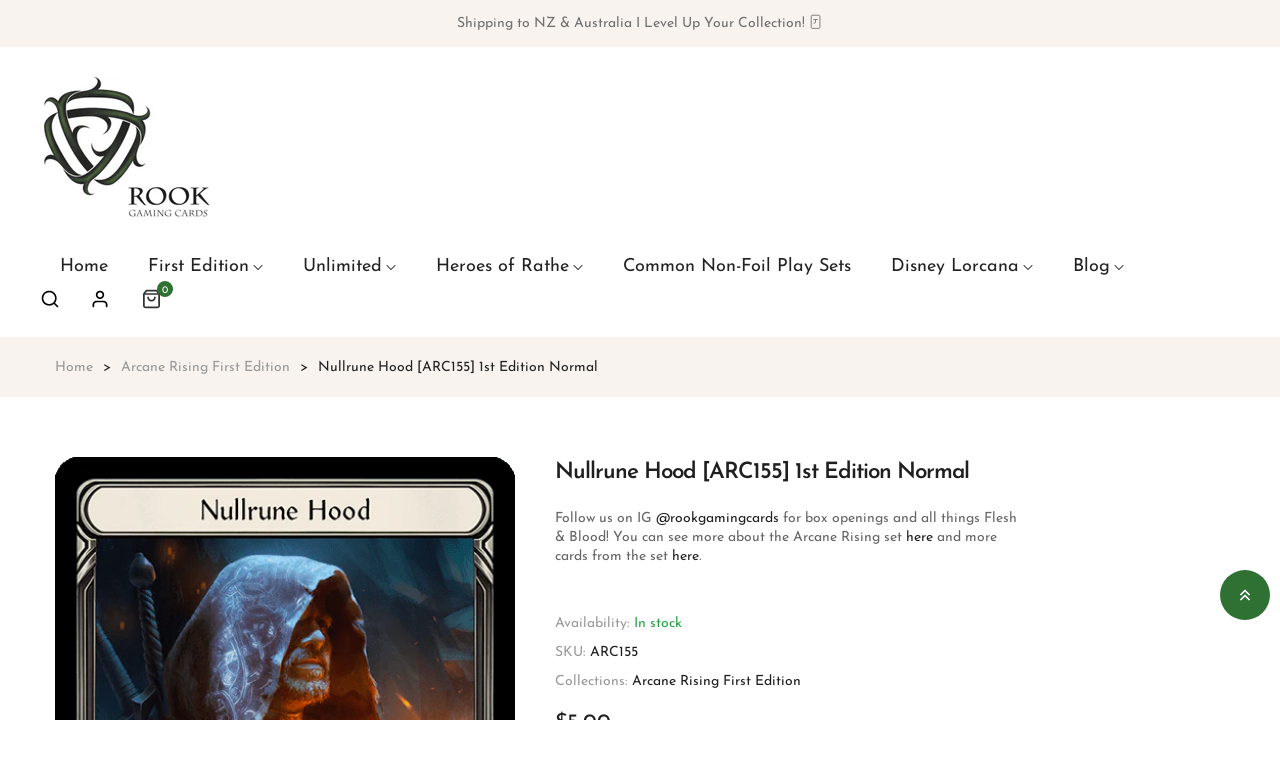

--- FILE ---
content_type: text/css
request_url: https://rookgaming.co.nz/cdn/shop/t/2/assets/theme.css?v=167532261270337285351685127685
body_size: 12338
content:
#shopify-section-announcement-bar{z-index:4}#shopify-section-header{z-index:3}.header{position:relative;z-index:3}.header-wrap{background-color:var(--header-bg);color:var(--header-color);transition:all .2s ease-in-out 0s}#shopify-section-header.sticky-top{will-change:transform}#shopify-section-header.sticky-top.animate{transition:transform .15s ease-out}.shopify-section-header-hidden{transform:translateY(-100%)}@media (min-width: 992px){.header__inner{position:relative}}.header__icon{color:var(--header-color)}.header__icon .icon{vertical-align:middle;transition:all .2s ease-in-out 0s}.header__icon:hover{color:var(--primary)}.header__icon--search{display:block;text-align:center}.search-modal{opacity:0;position:absolute;top:100%;width:375px;max-width:100%;left:0;background:#fff;box-shadow:var(--shadow);z-index:1}@media (min-width: 992px){.search-modal{left:auto;right:0}}.search-modal.show{opacity:1;animation:animateMenuOpen .2s ease}.search-modal .search-input{height:46px}.search__button{position:absolute;right:5px;top:0;height:42px}.search__button .icon{height:16px}.search__button:hover{color:var(--primary)}@keyframes animateMenuOpen{0%{opacity:0;transform:translateY(-1.5rem)}to{opacity:1;transform:translateY(0)}}.velaTopLinks{position:relative}.velaTopLinks .iconMenu{width:20px;height:2px;background-color:var(--header-color);display:block;margin:3px 0;-webkit-transition:all .3s ease-in-out 0s;-o-transition:all .3s ease-in-out 0s;transition:all .3s ease-in-out 0s}.velaTopLinks .iconMenu:nth-child(2){width:14px}.velaTopLinks .top-link__title{cursor:pointer;width:20px}.velaTopLinks .top-link__dropdown-menu{margin:0;padding:10px 0 12px;left:auto!important;right:0!important;border:0;position:absolute;box-shadow:0 3px 6px #0000001a;transition:all .35s ease-in-out;visibility:hidden;opacity:0;min-width:160px;z-index:1000;background:#fff}.velaTopLinks .top-link__dropdown-menu a{display:block;padding:5px 20px;line-height:22px}.velaTopLinks .top-link__dropdown-menu a:hover{color:var(--primary)}.velaTopLinks:hover .iconMenu{background-color:var(--primary);width:19px}.velaTopLinks:hover .iconMenu:nth-child(2){width:19px}.velaTopLinks:hover .top-link__dropdown-menu{opacity:1;visibility:visible}@media (min-width: 992px){.about-me .header-wrap:not(.sticky-header),.template-index .header-wrap:not(.sticky-header){position:absolute;top:0;left:0;right:0;background:transparent}}.footer-inner{color:var(--footer-color);background-color:var(--footer-bg);font-size:calc(var(--font-size-base) - 2px);line-height:30px}.footer__title{color:var(--footer-heading-color);position:relative}.footer__top{background-size:cover;background-position:center}.footer__top-inner{padding:70px 0}@media (max-width: 767.98px){.footer__top-inner{padding:60px 0}}.footer__center-inner{padding-top:70px;padding-bottom:70px}@media (max-width: 991.98px){.footer__center-inner>.row>.col{flex:1 0 50%}}@media (max-width: 767.98px){.footer__center-inner{padding-top:50px;padding-bottom:50px}}@media (max-width: 575.98px){.footer__center-inner>.row>.col{flex:1 0 100%}}.footer__bottom{background-color:var(--color-copyright-bg);color:var(--color-copyright)}.footer-newsletter .footer-newsletter__desc{line-height:24px}.footer-newsletter .footer-newsletter__inner{max-width:390px}.footer-newsletter .form-control,.footer-newsletter .btn--newsletter{height:50px}.footer-newsletter .btn--newsletter{background:var(--primary);color:#fff}.footer-newsletter .btn--newsletter:hover{background-color:#222}.footer-info--desc{margin-bottom:20px}.footer-info--phone .icons,.footer-info--email .icons,.footer-info--time .icons,.footer-info--address .icons{min-width:16px;width:16px;height:16px;display:flex;color:#fff}.footer-social .social-icons-item{position:relative}.footer-social .social-icons-item:not(:last-child){margin-right:18px}.footer-social .social-icons--link{color:var(--heading-color)}.footer-social .social-icons--link svg{width:20px;height:20px}.footer-social .social-icons--link svg.icon-tiktok{width:28px}.footer-social .social-icons--link .text{display:none}.footer-social .social-icons--link:hover{color:var(--primary)}.footer-links a{position:relative;color:var(--footer-link);transition:all .2s ease-in-out}.footer-links a:hover{color:var(--footer-link-hover)}@media (max-width: 767.98px){.accordion-footer .footer__title{position:relative;cursor:pointer;background:#a49f9c;padding:0 10px}.accordion-footer .footer__title svg{width:7px;height:17px;float:right;transform:rotate(270deg)}.accordion-footer .footer__title.active svg{transform:rotate(90deg)}.accordion-footer__content{display:none}}body{-webkit-font-smoothing:antialiased;-moz-osx-font-smoothing:grayscale}body:not(.template-index):not(#about-me) .main-content{padding-bottom:60px}.link{color:var(--color-link);text-decoration:none;transition:all .2s ease}.link:hover{color:var(--primary)}.link--text{color:var(--body-color)}.link--text:hover{color:var(--primary)}.text-color{color:var(--body-color)!important}.text-color-light{color:var(--body-color-light)!important}.ff-heading{font-family:var(--font-heading-family)!important}.fw-medium{font-weight:500!important}.fw-semibold{font-weight:600!important}.heading-color{color:var(--heading-color)!important}input[type=number]::-webkit-inner-spin-button,input[type=number]::-webkit-outer-spin-button{-webkit-appearance:none;margin:0}.form-control{font-size:var(--font-size-base)}*:focus-visible{outline:0;outline-offset:0;box-shadow:none}*:focus{outline:0;outline-offset:0;box-shadow:none}*:focus:not(:focus-visible){outline:0;box-shadow:none}.focus-inset:focus-visible{outline:0;outline-offset:0;box-shadow:none}.focus-inset:focus{outline:0;outline-offset:0;box-shadow:none}.focus-inset:focus:not(:focus-visible){outline:0;box-shadow:none}.focus-none{box-shadow:none!important;outline:0!important}.sr-only{position:absolute;width:1px;height:1px;padding:0;margin:-1px;overflow:hidden;clip:rect(0,0,0,0);border:0}.ff-special{font-family:var(--font-special-family),var(--font-heading-family)!important}@media (min-width: 992px){.col-lg-2-4{flex:0 0 auto;width:20%;padding-left:calc(var(--bs-gutter-x) * .5);padding-right:calc(var(--bs-gutter-x) * .5)}}@media (min-width: 1230px){.col-xl-2-4{flex:0 0 auto;width:20%;padding-left:calc(var(--bs-gutter-x) * .5);padding-right:calc(var(--bs-gutter-x) * .5)}}.page-header{margin-bottom:30px}.page-title{color:var(--heading-color);font-family:var(--font-heading-family);font-weight:var(--font-heading-weight);font-size:calc(var(--font-size-base) + 9px);text-transform:uppercase}@media (max-width: 767.98px){.page-title{font-size:calc(var(--font-size-base) + 6px)}}.card__image{background-size:contain;background-repeat:no-repeat;background-position:center center}.card__image .noscript{position:absolute;top:0;left:0}.card__image .pre-loading{display:none;z-index:55}.card__image.lazyloading .pre-loading{display:block}.btn-default{color:var(--btn-default-color);border-color:var(--btn-default-border-color);background-color:var(--btn-default-bg-color);padding:12px 25px 8px;font-size:var(--font-size-base);position:relative}.btn-default>span{position:relative}.btn-default:focus,.btn-default:hover{color:var(--btn-default-hover-color);border-color:var(--btn-default-hover-border-color);background-color:var(--btn-default-hover-bg-color)}.btn-default-outline{color:var(--btn-default-bg-color);border-color:var(--btn-default-border-color);background-color:#fff;padding:10px 25px}.btn-default-outline:focus,.btn-default-outline:hover{color:#fff;background-color:var(--btn-default-border-color)}.btn--viewall{padding:18px 10px 14px;min-width:220px;border:2px solid var(--border-color);font-size:calc(var(--font-size-base) + 2px)}.btn--viewall:hover{border-color:var(--primary);background-color:var(--primary);color:#fff}.btn-link:hover{color:var(--primary)}.btn-link-outline{border-bottom:2px solid var(--primary);position:relative}.btn-link-outline:hover{color:var(--heading-color);border-bottom-color:var(--heading-color)}summary{cursor:pointer;list-style:none;position:relative}summary .icon-caret{position:absolute;height:.6rem;right:1.5rem;top:calc(50% - .35rem)}summary::-webkit-details-marker{display:none}input[type=search]::-ms-clear,input[type=search]::-ms-reveal{display:none;width:0;height:0}input[type=search]::-webkit-search-decoration,input[type=search]::-webkit-search-cancel-button,input[type=search]::-webkit-search-results-button,input[type=search]::-webkit-search-results-decoration{display:none}.form__message{padding:1rem 1.3rem}.form__message .form-message__title{font-size:1.2em}.form__message--error{color:#651818;border:1px solid #d20000;background-color:#fff8f8;text-align:left;width:100%}.form__message--success{color:#0f5132;background-color:#d1e7dd;border-color:#badbcc;display:block;width:100%}.pre-loading{position:fixed;top:0;left:0;right:0;bottom:0;z-index:9999;background-color:#fff}.pre-loading>span{display:none;position:absolute;left:0;width:0;height:0;background-color:var(--primary)}.vela-loading{position:fixed;top:0;left:0;z-index:9999;display:block;width:100vw;height:100vh;background-color:#ffffffe6}@keyframes line-scale{0%,to{transform:scale(1)}50%{transform:scale(.4)}}.vela-loading__icon{position:absolute;top:50%;left:50%;display:flex;transform:translate(-50%,-50%)}.vela-loading__icon>span{margin:0 2px;display:block;width:4px;height:25px;background-color:var(--primary)}.vela-loading__icon>span:nth-child(1){animation:line-scale 1s -.4s infinite cubic-bezier(.2,.68,.18,1.08)}.vela-loading__icon>span:nth-child(2){animation:line-scale 1s -.3s infinite cubic-bezier(.2,.68,.18,1.08)}.vela-loading__icon>span:nth-child(3){animation:line-scale 1s -.2s infinite cubic-bezier(.2,.68,.18,1.08)}.vela-loading__icon>span:nth-child(4){animation:line-scale 1s -.1s infinite cubic-bezier(.2,.68,.18,1.08)}.placeholder{background-color:#1212120a;color:#1212128c;fill:#1212128c}svg.placeholder-svg{width:100%;height:100%;max-width:100%;background:#f7f7f7}.cookie-consent{position:fixed;left:0;bottom:0;z-index:95;display:block;width:100%;padding:15px 30px;opacity:0;visibility:hidden;transition:opacity .3s ease}.cookie-consent.active{opacity:1;visibility:visible}.cookie-consent__wrapper{display:flex;flex-flow:row wrap;align-items:center;justify-content:space-between}.cookie-consent__message{margin-right:15px;padding:8px 0}.cookie-consent__message a{color:inherit}.cookie-consent__message p{margin:0}.cookie-consent__dismiss .btn{padding:8px 44px;color:#fff;background-color:#b97a4f;border-radius:4px}.scroll-to-top{z-index:5;cursor:pointer;text-align:center;position:relative;position:fixed;right:10px;bottom:100px}.scroll-to-top span{background-color:var(--primary);display:inline-block;width:50px;height:50px;line-height:48px;text-align:center;position:relative;border-radius:50%;color:#fff;font-size:18px;margin-top:5px}.scroll-to-top span:hover{background-color:var(--heading-color)}.scroll-to-top svg{width:12px;height:16px;transform:rotate(270deg)}@media (max-width: 767.98px){.vela-section{padding-top:0!important;padding-bottom:0!important}}.vela-section--countdown{position:relative;background-size:cover;background-position:center center}.countdown{display:flex;flex-flow:row wrap;justify-content:center;text-align:center}@media screen and (max-width: 767px){.countdown{padding:0}}.countdown-title{color:var(--secondary)}.countdown__item{margin:0 4px}.countdown__item span:first-child{display:flex;align-items:center;justify-content:center;width:52px;height:52px;padding:10px;border:1px solid var(--border-color);overflow:hidden;color:var(--body-color);background-color:#fbf7f4;font-weight:var(--font-heading-weight);font-size:calc(var(--font-size-base) + 8px)}.countdown__item span:last-child{display:block;margin-top:5px;font-size:10px;color:var(--body-color);font-family:var(--font-special-family);font-size:var(--font-size-base)}.shopify-policy__container{padding-top:60px;padding-bottom:60px}.shopify-policy__container .shopify-policy__title h1{margin-top:0;margin-bottom:30px}.effectOne{position:relative;overflow:hidden}.effectOne:before,.effectOne:after{content:"";position:absolute;display:block;z-index:1;transition:all .5s ease-in-out}.effectOne:before{height:1px;top:10px;left:50%;right:50%;background-color:#fff}.effectOne:after{width:1px;left:10px;top:50%;bottom:50%;background-color:#fff}.effectOne a{position:relative;display:block}.effectOne a:before,.effectOne a:after{content:"";position:absolute;display:block;z-index:1;transition:all .5s ease-in-out}.effectOne a:before{height:1px;bottom:10px;left:50%;right:50%;background-color:#fff}.effectOne a:after{width:1px;right:10px;top:50%;bottom:50%;background-color:#fff}.effectOne:hover:before{left:10px;right:10px}.effectOne:hover:after{top:10px;bottom:10px}.effectOne:hover a:before{left:10px;right:10px}.effectOne:hover a:after{top:10px;bottom:10px}.effectTwo a{display:block;overflow:hidden;position:relative}.effectTwo a:before{border:1px solid #ffffff;bottom:20px;content:"";left:20px;opacity:0;-webkit-transform:scale(1.4);-ms-transform:scale(1.4);-o-transform:scale(1.4);transform:scale(1.4);position:absolute;right:20px;top:20px;transition:opacity .35s ease 0s,transform .35s ease 0s;z-index:1}.effectTwo a:after{bottom:20px;content:"";left:20px;position:absolute;right:20px;top:20px;transform:scale(1.4);opacity:0;box-shadow:0 0 0 20px #0003;background-color:#0000000d;transition:opacity .35s ease 0s,transform .35s ease 0s;z-index:1}.effectTwo a:hover:before,.effectTwo a:hover:after{opacity:1;transform:scale(1)}.effectThree a{display:block;overflow:hidden;position:relative}.effectThree a img{transform:scale(1);transition:all .35s ease 0s}@media (prefers-reduced-motion: reduce){.effectThree a img{transition:none}}.effectThree a:before,.effectThree a:after{content:"";opacity:0;position:absolute;transition:all .35s ease 0s;z-index:1}@media (prefers-reduced-motion: reduce){.effectThree a:before,.effectThree a:after{transition:none}}.effectThree a:before{border-bottom:1px solid #ffffff;border-top:1px solid #ffffff;bottom:20px;left:10px;right:10px;top:20px;transform:scaleY(0)}.effectThree a:after{border-left:1px solid #ffffff;border-right:1px solid #ffffff;left:20px;right:20px;bottom:10px;top:10px;transform:scaleX(0)}.effectThree a:hover:before,.effectThree a:hover:after{opacity:1;transform:scale(1)}.effectThree a:hover img{transform:scale(1.05)}.effectFour a{display:block;overflow:hidden;position:relative}.effectFour a:before{background:var(--primary);bottom:0;content:"";left:50%;position:absolute;right:50%;top:0;opacity:0;z-index:99;transition:all .5s ease}.effectFour a:after{z-index:99;background:var(--primary);bottom:50%;content:"";left:0;position:absolute;right:0;top:50%;opacity:0;transition:all .5s ease}.effectFour a:hover:before{left:0;right:0;opacity:.1}.effectFour a:hover:after{top:0;bottom:0;opacity:.1}.effectFive a{display:block;overflow:hidden;position:relative}.effectFive a .card_wrap{transition:all .4s ease}.effectFive a:hover .card_wrap{transform:scale(1.1)}.velaBorder .borderStyle{line-height:0}h1,.h1{line-height:calc(1.4375rem + 2.25vw)}@media (min-width: 1200px){h1,.h1{line-height:3.125rem}}h2,.h2{line-height:calc(1.425rem + 2.1vw);letter-spacing:-1.5px}@media (min-width: 1200px){h2,.h2{line-height:3rem}}h4,.h4,h3,.h3{line-height:calc(1.375rem + 1.5vw);letter-spacing:-1px}@media (min-width: 1200px){h4,.h4,h3,.h3{line-height:2.5rem}}h5,.h5{line-height:calc(1.325rem + .9vw);letter-spacing:-1px}@media (min-width: 1200px){h5,.h5{line-height:2rem}}.header-cart{position:relative}.header-cart .header-cart__count{width:16px;height:16px;text-align:center;display:block;line-height:20px;color:#fff;font-size:10px;right:0;top:-8px;border-radius:50%;background-color:var(--primary);position:absolute}.cart-hover:hover .header-cart__content,.cart-hover:focus .header-cart__content{opacity:1;visibility:visible}.cart-modal{position:fixed;top:0;left:0;z-index:99;display:flex;align-items:center;justify-items:center;width:100vw;height:100vh}.cart-modal__overlay{position:absolute;top:0;left:0;width:100%;height:100%;background-color:#0006}.cart-modal__inner{position:relative;z-index:2;display:flex;flex-flow:row wrap;width:570px;max-width:90%;max-height:90%;margin:0 auto 50px;padding:30px;background-color:var(--body-bg);overflow-y:auto}@media screen and (max-width: 767px){.cart-modal__inner{padding:15px}}.cart-modal__close{position:absolute;top:0;right:0;display:block;width:35px;height:35px;padding:0;color:var(--heading-color);opacity:.5;transition:opacity .3s ease}.cart-modal__close svg{display:block;max-width:100%;max-height:100%}.cart-modal__close:hover{color:var(--primary);opacity:.9}.cart-modal__image{min-height:100%}.cart-modal__image img{z-index:10000}.cart-modal__name{margin:0 0 15px;font-family:var(--font-heading-family);font-weight:var(--font-heading-weight);font-size:calc(var(--font-size-base) + 3px);color:var(--heading-color);line-height:24px}@media screen and (max-width: 500px){.cart-modal__name{margin:0 0 5px}}.cart-modal__messenger{margin:0 0 10px;color:green}.cart-modal__funcs{padding:10px 0 0}@media screen and (max-width: 500px){.cart-modal__funcs{padding:1px 0 0}}.cart-modal__btn{display:block;width:50%;margin:10px 7px 0;padding:12px 15px;color:#fff;background-color:var(--primary);font-family:var(--font-heading-family);font-size:var(--font-size-base);font-weight:var(--font-heading-weight);line-height:20px;text-align:center}.cart-modal__btn:hover,.cart-modal__btn:focus{outline:0;color:var(--btn-default-color)}.cart-modal__btn--viewcart{color:var(--btn-default-color);background-color:var(--btn-default-bg-color);border-color:var(--btn-default-border-color)}.cart-modal__btn--viewcart:hover{color:#fff;background-color:var(--heading-color);border-color:var(--heading-color)}.cart-modal__btn--checkout,.cart-modal__btn--checkout span{position:relative}.cart-modal__btn--checkout:hover{color:#fff;background-color:var(--heading-color);border-color:var(--heading-color)}.cookie-message{display:none}.cart--no-cookies .cookie-message{display:block}.header-cart__content{position:absolute;top:100%;right:0;z-index:9;display:block;min-width:320px;padding:15px;background-color:var(--body-bg);box-shadow:0 6px 15px #0000001f;opacity:0;visibility:hidden;transition:all .3s ease}.ajaxcart-container{color:var(--body-color)}.ajaxcart__inner{max-height:calc(100vh - 240px);overflow-x:hidden;overflow-y:auto}.ajaxcart__product{padding-top:8px;padding-bottom:8px}.ajaxcart__line-item{display:flex;flex-flow:row wrap;margin-left:-8px;margin-right:-8px}.ajaxcart__line-item--left{width:90px;padding-left:8px;padding-right:8px}.ajaxcart__line-item--right{width:calc(100% - 90px);padding-left:8px;padding-right:8px}.ajaxcart__product-image-wrapper{position:relative}.ajaxcart__product-image{display:block;overflow:hidden}.ajaxcart__product-image img{display:block;max-width:100%}.ajaxcart__quantity{position:absolute;top:-7px;right:-7px;display:block;min-width:25px;height:20px;padding:0 3px;color:#fff;background-color:#727272e6;border-radius:20px;border:2px solid var(--body-bg);font-size:12px;line-height:16px;text-align:center}.ajaxcart__product-description{position:relative;display:flex;justify-content:space-between;height:100%}.ajaxcart__product-name-wrapper{padding-right:15px}.ajaxcart__product-name{margin:5px 0 0;display:block;color:var(--heading-color);font-weight:700;transition:color .3s ease;font-size:calc(var(--font-size-base) - 1px);line-height:18px}.ajaxcart__product-name:hover,.ajaxcart__product-name:focus{color:var(--primary);text-decoration:none}.ajaxcart__product-meta{display:block;color:var(--body-color);font-size:calc(var(--font-size-base) - 2px)}.ajaxcart__price{display:block;font-size:var(--font-size-base)}.ajaxcart__price--regular{font-size:calc(var(--font-size-base) - 1px);font-weight:var(--font-heading-weight)}.ajaxcart__footer-buttons{margin:0 -7px}.ajaxcart__footer-price{display:flex;justify-content:space-between;margin-top:8px;padding:15px 0 5px;border-top:1px solid var(--border-color)}.ajaxcart__subtotal-name{font-family:var(--font-heading-family);font-weight:var(--font-heading-weight);font-size:calc(var(--font-size-base) + 1px);color:var(--heading-color)}.ajaxcart__subtotal{color:var(--heading-color);font-size:calc(var(--font-size-base) + 1px);font-weight:var(--font-heading-weight)}.ajaxcart__policies{margin:0;padding:0 0 10px;font-size:calc(var(--font-size-base) - 1px)}.ajaxcart__footer-discount{display:flex;align-items:center;justify-content:space-between;padding:13px 0 5px;border-top:1px solid var(--border-color)}.ajaxcart__footer-discount .ajaxcart__price{padding-left:20px}.ajaxcart__note{margin:15px 0 0}.ajaxcart__note-label{color:var(--heading-color);font-style:italic}.ajaxcart__note-input{border-radius:0}.ajaxcart__note-input:focus{border-color:var(--primary);outline:0;box-shadow:none}.ajaxcart__qty{position:relative}.is-loading .ajaxcart__qty{opacity:.5}.product-quantity__label{margin:0;display:block;font-weight:var(--font-heading-weight);color:var(--heading-color)}.vela-qty{border:0;position:relative;width:110px;display:flex;padding:0 5px;background-color:#f5f5f5}@media (max-width: 575.98px){.vela-qty{width:100px}}.vela-qty__number{font-size:var(--font-size-base);text-align:center;background-color:transparent;border:0;height:48px;width:100%;flex-grow:1;-webkit-appearance:none;appearance:none}.vela-qty__adjust{width:30px;flex-shrink:0;padding:0;border:0;background-color:transparent;cursor:pointer;display:flex;align-items:center;justify-content:center;color:var(--body-color)}.vela-qty__adjust:hover{color:var(--primary)}.vela-qty__adjust svg{width:12px;pointer-events:none}.product-quantity__select{min-height:50px;min-width:70px}.ajaxcart__remove{position:absolute;top:-2px;right:-5px;color:var(--body-color-light);font-size:calc(var(--font-size-base) - 3px);text-decoration:underline;transition:color .3s ease}.ajaxcart__remove svg{display:block;width:25px;height:25px}.ajaxcart__remove:hover,.ajaxcart__remove:focus{color:#e2401c}.cart-empty-message{margin:0;padding:0 5px;text-align:center}.drawer{position:fixed;top:0;bottom:0;z-index:1070;display:block;width:400px;padding:0;max-width:90%;background-color:#fff;overflow:hidden;opacity:0;visibility:hidden;transform:translate(100%);transition:all .4s cubic-bezier(.46,.01,.32,1)}.drawer--right{right:0}.drawer__overlay{position:fixed;top:0;left:0;width:100%;height:100%;z-index:1069;background-color:#0006;opacity:0;visibility:hidden;transition:all .4s cubic-bezier(.46,.01,.32,1)}.drawer--open{overflow-y:hidden;height:100%}.drawer--open .drawer{opacity:1;visibility:visible;transform:translate(0)}.drawer--open .drawer__overlay{opacity:1;visibility:visible}.drawer__title{padding:15px 20px;margin:0;color:var(--heading-color);font-family:var(--font-heading-family);font-size:1.7em;font-weight:var(--font-heading-weight);line-height:30px}.drawer__close-button{position:absolute;top:15px;right:15px;display:block;padding:0;border:none;background-color:transparent}.drawer__close-button svg{display:block;width:30px;height:30px}.drawer__inner{top:80px;left:0;bottom:0}.drawer__inner .ajaxcart__footer{position:absolute;left:0;right:0;bottom:0;padding:20px;background-color:#fff}.drawer__inner .cart-empty-message{margin:30px 0 0;padding:15px 0;font-size:calc(var(--font-size-base) + 10px)}.drawer__inner .ajaxcart__inner{position:absolute;top:0;left:0;right:0;padding:0 20px;max-height:none}.drawer__quantity{margin:8px 0 0}.drawer__quantity .vela-qty{border-width:1px;padding:0 5px;width:100px}.drawer__quantity .vela-qty__adjust{width:20px}.drawer__quantity .vela-qty__adjust svg{width:14px}.drawer__quantity .vela-qty__number{font-size:var(--font-size-base);height:25px}.cart__unit-price{display:block}.ajaxcart-toast{position:fixed;top:30px;right:30px;z-index:99;color:#fff;background-color:red;border:none;border-radius:0}.ajaxcart-toast .toast-body{padding:15px 50px 15px 30px}.ajaxcart-toast__close{width:20px;height:20px;color:#fff;line-height:14px;text-align:center;background:transparent;transition:all .3s ease;opacity:.8}.ajaxcart-toast__close:hover,.ajaxcart-toast__close:focus{color:#fff;outline:0;opacity:1}.disclosure__button{align-items:center;cursor:pointer;display:flex;background-color:transparent}.disclosure__button svg{width:10px}.disclosure__list{margin-top:12px;min-height:4rem;max-height:19rem;max-width:22rem;min-width:8rem;width:max-content;overflow-y:auto;padding-bottom:.5rem;padding-top:.5rem;position:absolute;bottom:100%;z-index:13;left:0;background-color:#fff;box-shadow:var(--shadow)}.disclosure__item{position:relative}.disclosure__link{display:block;padding:.3rem 1.5rem;text-decoration:none;line-height:1.8}.disclosure__link--active{color:var(--primary)!important}@media screen and (max-width: 749px){.localization-form .button{word-break:break-all}}.localization-form__select{position:relative;border:0;text-align:left;padding:0;color:var(--footer-heading-color);font-weight:var(--font-heading-weight)}.localization-form__select .icon-caret{content:"";height:.5rem;margin-left:6px}.localization-selector+.disclosure__list{opacity:1;animation:animateLocalization .2s ease}.vela-currency .vela-currency__title{cursor:pointer;color:var(--footer-heading-color);font-weight:var(--font-heading-weight)}.vela-currency .dropdown-menu{margin-bottom:10px!important;min-height:4rem;max-height:19rem;min-width:7rem;border:0;border-radius:0;font-size:inherit;width:max-content;overflow-y:auto;padding-bottom:.5rem;padding-top:.5rem;position:absolute;top:100%;transform:translateY(-1rem);z-index:13;left:0;background-color:#fff;box-shadow:var(--shadow)}.vela-currency .vela-currency__item{display:block;padding:.3rem 1.5rem;text-decoration:none;line-height:1.8;cursor:pointer}.vela-currency .vela-currency__item.active,.vela-currency .vela-currency__item:hover{color:var(--primary)}.spr-starratings,.spr-starrating{font-size:100%}.spr-starratings .spr-icon,.spr-starrating .spr-icon{margin:0 1px;color:#ffc50a}.spr-starratings .spr-icon-star-empty,.spr-starrating .spr-icon-star-empty{color:#9b9b9b}.spr-badge{font-size:14px}.spr-badge .spr-badge-caption{margin-left:8px}.spr-badge .spr-starratings,.spr-badge .spr-starrating{display:inline;font-size:100%}.product-review [class*=spr-icon-]:before,.product-review [class^=spr-icon-]:before{font-size:100%}.product-price.product-price--regular{position:relative;color:#c5c5c5;padding:0 5px}.product-price.product-price--regular:before{content:"";display:block;top:50%;width:100%;height:1px;background-color:#c5c5c5;position:absolute;left:0}.product-card{position:relative;overflow:hidden}.product-card .img-primary{visibility:visible;opacity:1;transition:all .1s ease-in-out}.product-card .img-secondary{visibility:hidden;opacity:0;top:0;width:100%;left:0;transition:all .1s ease-in-out}@media (min-width: 576px){.product-card:hover .img-primary{visibility:hidden;opacity:0}.product-card:hover .img-secondary{visibility:visible;opacity:1}}.product-card__image-wrapper{position:relative;overflow:hidden}.product-card__image-link{display:block;overflow:hidden;position:relative}.product-card__image{position:relative;padding-top:100%;overflow:hidden}.product-card__img{position:absolute;top:0;left:0;width:100%;height:100%;object-fit:contain}.product-card__review{margin-bottom:8px}.product-card__vendor{margin:0 0 5px;font-size:calc(var(--font-size-base) - 2px);color:var(--body-color-light)}.product-card__name{position:relative;display:block}.product-card__name a{font-size:var(--font-size-base);transition:color .3s ease;color:var(--product-name-color);text-overflow:ellipsis;white-space:nowrap;overflow:hidden;display:block;position:relative}.product-card__name a:hover{color:var(--product-name-hover-color)}.product-card__label{top:20px;left:20px;z-index:1;font-size:calc(var(--font-size-base) - 2px);line-height:18px;display:block}.product-card__label>span{display:block;padding:5px 10px 2px;margin-bottom:5px;text-align:center;z-index:2}.label-on-sale{background:var(--secondary);color:#fff}.label-new{margin-bottom:10px;background:#54c154}.label-sold-out{background:#a49f9c}.product-grid .product-card__buttons{z-index:2;visibility:hidden;opacity:0;margin-top:-20px;transition:all .3s ease}.product-grid .product-card__buttons .btn{padding:0;display:flex;justify-content:center;align-items:center;width:44px;height:44px}.product-grid .product-card__buttons .btn--add-to-cart>span{position:relative}.product-grid .product-card__buttons .btn--add-to-cart.is-adding svg{display:none}.product-grid .product-card__buttons .btn--add-to-cart:hover,.product-grid .product-card__buttons .btn--add-to-cart:focus{outline:0;box-shadow:none}@media (min-width: 576px){.product-grid:hover .product-card__buttons{visibility:visible;opacity:1;margin-top:0}}.product-grid .spr-badge .spr-badge-caption{display:none}.product-card__swatch li{padding:2px;margin:2px;background:#fff}.product-card__swatch label{width:15px;height:15px;background-size:cover}.product-list-style .product-card__image-wrapper{flex:0 0 110px;padding-right:20px}.product-list-style .product-card__name{font-size:var(--font-size-base);line-height:calc(var(--font-size-base) + 4px)}.product-list-style .product-price{font-size:var(--font-size-base)}.product-list-style .spr-badge .spr-badge-caption{display:none}.vela-section--product-deals .product-deal-list .product-card__image-link{border:0}.article__meta{font-size:calc(var(--font-size-base) - 4px);line-height:var(--font-size-base);color:var(--body-color-light)}.article__meta a{color:var(--body-color-light)}.article__meta a:hover{color:var(--primary)}.article__meta>div:not(:last-child):after{content:"-";display:inline-block;padding-left:5px;margin-right:5px;position:relative;top:-1px}.article__meta .article__meta-author{color:var(--primary)}.article__meta .article__meta-author span{color:var(--body-color-light)}.blog_social_sharing .list-social__link{color:#999}.blog_social_sharing .list-social__link:hover{color:var(--primary)}.slick-carousel{display:none;margin-top:0}.slick-carousel.slick-initialized{display:block}.slick-carousel .slick-carousel__item{padding-left:calc(var(--bs-gutter-x) * .5);padding-right:calc(var(--bs-gutter-x) * .5)}@media (max-width: 575.98px){.slick-carousel .slick-carousel__item{padding-left:8px;padding-right:8px}}.slick-carousel.gx-0{margin-left:0;margin-right:0}.slick-carousel.gx-0 .slick-carousel__item{padding-left:0;padding-right:0}.slick-carousel.gx-1{margin-left:-5px;margin-right:-5px}.slick-carousel.gx-1 .slick-carousel__item{padding-left:5px;padding-right:5px}.slick-carousel.gx-3{margin-left:-10px;margin-right:-10px}.slick-carousel.gx-3 .slick-carousel__item{padding-left:10px;padding-right:10px}.slick-slider{position:relative;display:block;-webkit-user-select:none;user-select:none;touch-action:pan-y}.slick-slider .slick-track,.slick-slider .slick-list{transform:translateZ(0)}.slick-list{position:relative;display:block;margin:0;padding:0;overflow:hidden}.slick-list:focus{outline:none}.slick-list.dragging{cursor:hand}.slick-track{position:relative;left:0;top:0;display:block;margin-left:auto;margin-right:auto}.slick-track:before,.slick-track:after{content:"";display:table}.slick-track:after{clear:both}.slick-loading .slick-track{visibility:hidden}.slick-slide{display:none;float:left;height:100%;min-height:1px}[dir=rtl] .slick-slide{float:right}.slick-slide img{display:block}.slick-slide.slick-loading img{display:none}.slick-slide.dragging img{pointer-events:none}.slick-initialized .slick-slide{display:block}.slick-loading .slick-slide{visibility:hidden}.slick-vertical .slick-slide{display:block;height:auto}.slick-slide:focus{outline:0}.slick-dots{margin-bottom:50px}.slick-arrow{position:absolute;z-index:2;display:block;width:40px;height:40px;margin-top:-20px;top:50%;padding:0;color:#fff;border:0;background-color:var(--primary);font-size:0;opacity:1;border-radius:50%;display:flex;justify-content:center;align-items:center;line-height:0;transition:all .3s ease}.slick-arrow:before{content:"";-webkit-mask-repeat:no-repeat;mask-repeat:no-repeat;-webkit-mask-size:cover;mask-size:cover;display:block;width:8px;height:16px;background-color:#fff}@media screen and (max-width: 767px){.slick-arrow{width:36px;height:36px;margin-top:-18px}}.slick-arrow svg{width:10px;height:16px}.slick-arrow:focus,.slick-arrow:hover{outline:0;box-shadow:none;color:#fff;background-color:var(--primary);opacity:1}.slick-arrow.slick-hidden{display:none}.slick-arrow.slick-disabled{opacity:.5;cursor:not-allowed}.slick-prev{left:-15px}@media (max-width: 575.98px){.slick-prev{left:-3px}}.slick-prev:before{-webkit-mask-image:url("data:image/svg+xml,<svg width='12' height='24' viewBox='0 0 12 24' fill='none' xmlns='http://www.w3.org/2000/svg'><path d='M11.1785 22.2877L11.51 21.9563C11.7297 21.7367 11.7297 21.3805 11.51 21.1608L2.34626 11.997L11.51 2.83326C11.7297 2.6136 11.7297 2.25745 11.51 2.03774L11.1785 1.70634C10.9589 1.48668 10.6027 1.48668 10.3831 1.70634L0.49006 11.5993C0.270403 11.819 0.270403 12.1751 0.49006 12.3948L10.3831 22.2878C10.6027 22.5074 10.9589 22.5074 11.1785 22.2877Z' fill='currentColor'/></svg>\a");mask-image:url("data:image/svg+xml,<svg width='12' height='24' viewBox='0 0 12 24' fill='none' xmlns='http://www.w3.org/2000/svg'><path d='M11.1785 22.2877L11.51 21.9563C11.7297 21.7367 11.7297 21.3805 11.51 21.1608L2.34626 11.997L11.51 2.83326C11.7297 2.6136 11.7297 2.25745 11.51 2.03774L11.1785 1.70634C10.9589 1.48668 10.6027 1.48668 10.3831 1.70634L0.49006 11.5993C0.270403 11.819 0.270403 12.1751 0.49006 12.3948L10.3831 22.2878C10.6027 22.5074 10.9589 22.5074 11.1785 22.2877Z' fill='currentColor'/></svg>\a")}.slick-next{right:-15px}@media (max-width: 575.98px){.slick-next{right:-3px}}.slick-next:before{-webkit-mask-image:url("data:image/svg+xml,<svg width='12' height='24' viewBox='0 0 12 24' fill='none' xmlns='http://www.w3.org/2000/svg'><path d='M0.821513 1.70985L0.49006 2.04126C0.270403 2.26091 0.270403 2.61707 0.49006 2.83677L9.65379 12.0006L0.49006 21.1643C0.270403 21.384 0.270403 21.7402 0.49006 21.9599L0.821513 22.2913C1.04117 22.5109 1.39733 22.5109 1.61698 22.2913L11.51 12.3983C11.7297 12.1786 11.7297 11.8225 11.51 11.6028L1.61698 1.70985C1.39733 1.49015 1.04117 1.49015 0.821513 1.70985Z' fill='currentColor'/></svg>\a");mask-image:url("data:image/svg+xml,<svg width='12' height='24' viewBox='0 0 12 24' fill='none' xmlns='http://www.w3.org/2000/svg'><path d='M0.821513 1.70985L0.49006 2.04126C0.270403 2.26091 0.270403 2.61707 0.49006 2.83677L9.65379 12.0006L0.49006 21.1643C0.270403 21.384 0.270403 21.7402 0.49006 21.9599L0.821513 22.2913C1.04117 22.5109 1.39733 22.5109 1.61698 22.2913L11.51 12.3983C11.7297 12.1786 11.7297 11.8225 11.51 11.6028L1.61698 1.70985C1.39733 1.49015 1.04117 1.49015 0.821513 1.70985Z' fill='currentColor'/></svg>\a")}.slick-dots{position:absolute;left:0;width:100%;bottom:-30px;display:flex;flex-wrap:row wrap;justify-content:center;margin:0;padding:0;list-style:none}.slick-dots li{padding:2px;border:2px solid #fff;width:14px;height:14px;border-radius:50%;margin:0 4px}.slick-dots li.slick-active{border-color:#222}.slick-dots li.slick-active button{background-color:#fff}.slick-dots button{display:block;width:6px;height:6px;padding:0;border:0;border-radius:50%;background-color:#e8e8e8;font-size:0}.slick-dots button:hover,.slick-dots button:focus{outline:0;box-shadow:none}.js-carousel .slick-dots{position:static;margin-top:30px}@media (min-width: 576px){.js-carousel .slick-dots{margin-top:50px}.js-carousel .slick-arrow{visibility:hidden;opacity:0}.js-carousel:hover .slick-arrow{visibility:visible;opacity:1}.js-carousel:hover .slick-arrow.slick-disabled{opacity:.4}.js-carousel:hover .slick-prev{left:15px}.js-carousel:hover .slick-next{right:15px}}.vela-slideshow .slick-arrow{transition:all .3s ease-in-out 0s;width:40px;height:40px;margin-top:-20px;background-color:#fff;opacity:0}.vela-slideshow .slick-arrow:before{width:10px;height:20px;background-color:var(--body-color-light)}.vela-slideshow .slick-arrow:hover{background-color:var(--heading-color)}.vela-slideshow .slick-arrow:hover:before{background-color:#fff}.vela-slideshow:hover .slick-arrow{opacity:1}.vela-slideshow .slick-prev{left:0}.vela-slideshow .slick-next{right:0}@media (min-width: 768px){.vela-slideshow .slick-arrow{margin-top:-30px;width:60px;height:60px}.vela-slideshow .slick-next{right:0}}.vela-slideshow .slick-dotted{margin-bottom:0}.vela-slideshow .slick-dots{bottom:30px}@media (max-width: 767.98px){.vela-slideshow .slick-dots{bottom:10px}}.vela-slideshow .slick-dots li{padding:2px;margin:0 6px;border-radius:50%;background-color:transparent;transition:all .2s ease}.vela-slideshow .slick-dots li button{background:#ffffffb3;width:14px;height:14px;border:0;border-radius:50%}.vela-slideshow .slick-dots li:hover,.vela-slideshow .slick-dots li.slick-active{background-color:#ffffffb3}.vela-section--slideshow .container .slick-dots{bottom:30px}@media (max-width: 1229.98px){.vela-section--slideshow .container .slick-dots{bottom:20px}}@media (max-width: 767.98px){.vela-section--slideshow .container .slick-dots{bottom:15px}}.vela-section--slideshow .container .slick-dots li{padding:0 5px}.slideshow-caption{position:absolute;top:0;height:100%;width:100%;opacity:0;transition:all .35s ease}@media (prefers-reduced-motion: reduce){.slideshow-caption{transition:none}}@media (min-width: 768px){.slideshow-caption>.container-fluid{padding-left:50px;padding-right:50px}}@media (min-width: 1230px){.slideshow-caption>.container-fluid{padding-left:100px;padding-right:100px}}@media (min-width: 1440px){.slideshow-caption>.container-fluid{padding-left:150px;padding-right:150px}}.slick-active .slideshow-caption{opacity:1}@media (min-width: 768px){.slideshow-caption{background-color:transparent!important}}@media (max-width: 767.98px){.slideshow-caption.captionPosition{position:static}.slideshow-caption.captionPosition .velassCaptionContent{padding:20px 0 50px}}.slideshow-caption.noCaption{display:none}.slideshow-caption .captionWrap{position:relative;display:table;width:100%;height:100%}.slideshow-caption__inner{display:table-cell;padding:50px 0;position:relative}@media (max-width: 767.98px){.slideshow-caption__inner{padding:20px 0}}.slideshow-caption__content{display:inline-block}.slideshow-caption__subheading{line-height:1;text-transform:uppercase}@media (max-width: 991.98px){.slideshow-caption__subheading{font-size:16px!important}}@media (max-width: 767.98px){.slideshow-caption__subheading{font-size:14px!important}}@media (max-width: 575.98px){.slideshow-caption__subheading{font-size:10px!important;letter-spacing:1px;margin-bottom:5px}}.slideshow-caption__heading{line-height:1;letter-spacing:-1px;margin:0;padding:0}@media (max-width: 1229.98px){.slideshow-caption__heading{font-size:56px!important}}@media (max-width: 991.98px){.slideshow-caption__heading{font-size:46px!important}}@media (max-width: 767.98px){.slideshow-caption__heading{font-size:35px!important}}@media (max-width: 575.98px){.slideshow-caption__heading{font-size:20px!important}}.slideshow-caption__heading--small{line-height:1;margin:0;padding:0;letter-spacing:-1px}@media (max-width: 1229.98px){.slideshow-caption__heading--small{font-size:56px!important}}@media (max-width: 991.98px){.slideshow-caption__heading--small{font-size:46px!important}}@media (max-width: 767.98px){.slideshow-caption__heading--small{font-size:35px!important}}@media (max-width: 575.98px){.slideshow-caption__heading--small{font-size:20px!important}}.slideshow-caption__desc{padding:0;margin-top:30px;max-width:500px;width:100%;display:inline-block}@media (max-width: 767.98px){.slideshow-caption__desc{margin-top:15px;max-width:370px;font-size:13px!important}}@media (max-width: 575.98px){.slideshow-caption__desc{margin-top:10px;font-size:12px!important;max-width:270px;line-height:14px}}.slideshow-caption__btn{display:inline-block;background-color:transparent;color:#161311;padding:14px 30px;margin-top:50px;font-weight:600;font-size:var(--font-size-base);text-transform:uppercase;position:relative;transition:all .2s ease}@media (prefers-reduced-motion: reduce){.slideshow-caption__btn{transition:none}}@media (max-width: 767.98px){.slideshow-caption__btn{margin-top:25px;padding:12px 20px 8px!important;font-size:12px!important}}@media (max-width: 575.98px){.slideshow-caption__btn{margin-top:15px;padding:8px 12px 4px!important;font-size:9px!important}}.slideshow-caption__btn:hover{background:var(--primary)!important;color:#fff!important;border-color:var(--primary)!important}.slick-active .leftright-1{animation-name:bounceInLeft;animation-duration:1s;animation-timing-function:ease-in;animation-fill-mode:backwards;animation-iteration-count:none}.slick-active .leftright-2{animation-name:bounceInLeft;animation-duration:1.6s;animation-timing-function:ease-in;animation-fill-mode:backwards;animation-iteration-count:none}.slick-active .leftright-3{animation-name:bounceInLeft;animation-duration:2.2s;animation-timing-function:ease-in;animation-fill-mode:backwards;animation-iteration-count:none}.slick-active .leftright-4{animation-name:bounceInLeft;animation-duration:2.8s;animation-timing-function:ease-in;animation-fill-mode:backwards;animation-iteration-count:none}.slick-active .leftright-5{animation-name:bounceInLeft;animation-duration:3.4s;animation-timing-function:ease-in;animation-fill-mode:backwards;animation-iteration-count:none}.slick-active .rightleft-1{animation-name:bounceInRight;animation-duration:1s;animation-timing-function:ease-in;animation-fill-mode:backwards;animation-iteration-count:none}.slick-active .rightleft-2{animation-name:bounceInRight;animation-duration:1.6s;animation-timing-function:ease-in;animation-fill-mode:backwards;animation-iteration-count:none}.slick-active .rightleft-3{animation-name:bounceInRight;animation-duration:2.2s;animation-timing-function:ease-in;animation-fill-mode:backwards;animation-iteration-count:none}.slick-active .rightleft-4{animation-name:bounceInRight;animation-duration:2.8s;animation-timing-function:ease-in;animation-fill-mode:backwards;animation-iteration-count:none}.slick-active .rightleft-5{animation-name:bounceInRight;animation-duration:3.4s;animation-timing-function:ease-in;animation-fill-mode:backwards;animation-iteration-count:none}.slick-active .topbottom-1{animation-name:bounceInDown;animation-duration:1s;animation-timing-function:ease-in;animation-fill-mode:backwards;animation-iteration-count:none}.slick-active .topbottom-2{animation-name:bounceInDown;animation-duration:1.6s;animation-timing-function:ease-in;animation-fill-mode:backwards;animation-iteration-count:none}.slick-active .topbottom-3{animation-name:bounceInDown;animation-duration:2.2s;animation-timing-function:ease-in;animation-fill-mode:backwards;animation-iteration-count:none}.slick-active .topbottom-4{animation-name:bounceInDown;animation-duration:2.8s;animation-timing-function:ease-in;animation-fill-mode:backwards;animation-iteration-count:none}.slick-active .topbottom-5{animation-name:bounceInDown;animation-duration:3.4s;animation-timing-function:ease-in;animation-fill-mode:backwards;animation-iteration-count:none}.slick-active .bottomtop-1{animation-name:bounceInUp;animation-duration:1s;animation-timing-function:ease-in;animation-fill-mode:backwards;animation-iteration-count:none}.slick-active .bottomtop-2{animation-name:bounceInUp;animation-duration:1.6s;animation-timing-function:ease-in;animation-fill-mode:backwards;animation-iteration-count:none}.slick-active .bottomtop-3{animation-name:bounceInUp;animation-duration:2.2s;animation-timing-function:ease-in;animation-fill-mode:backwards;animation-iteration-count:none}.slick-active .bottomtop-4{animation-name:bounceInUp;animation-duration:2.8s;animation-timing-function:ease-in;animation-fill-mode:backwards;animation-iteration-count:none}.slick-active .bottomtop-5{animation-name:bounceInUp;animation-duration:3.4s;animation-timing-function:ease-in;animation-fill-mode:backwards;animation-iteration-count:none}.vela-breadcrumbs{position:relative;overflow:hidden;background-color:var(--breadcrumb-bg)}@media screen and (max-width: 991px){.vela-breadcrumbs{margin:0 auto 30px}}.vela-breadcrumbs .container{z-index:1}@media (min-width: 1230px){.vela-breadcrumbs>.container-fluid{padding-left:40px;padding-right:40px;z-index:1}}.vela-breadcrumbs__inner{display:flex;padding:10px 0}.vela-breadcrumbs__image{pointer-events:none;position:absolute;top:0;left:0;width:100%;height:100%;background-size:cover;background-repeat:no-repeat;background-position:center}.breadcrumb__link{color:var(--breadcrumb-color-link)}.breadcrumb__link:hover{color:var(--breadcrumb-color)}.breadcrumb-item+.breadcrumb-item:before{padding:0 .625rem}.newsletter-popup{position:fixed;top:0;left:0;right:0;bottom:0;z-index:94;display:flex;justify-content:center;align-items:center;opacity:0;visibility:hidden;transition:all .4s cubic-bezier(.46,.01,.32,1)}.newsletter-popup--active{opacity:1;visibility:visible}.newsletter-popup__overlay{position:absolute;top:0;left:0;display:block;width:100%;height:100%;z-index:1;background-color:#00000080}.newsletter-popup__inner{position:relative;z-index:2;padding:0;width:920px;height:520px;max-width:98vw;max-height:90vh}@media (max-width: 575.98px){.newsletter-popup__inner{height:370px}}.newsletter-popup__content-inner{overflow-y:auto}.newsletter-popup__content-inner .newsletter-form__input{height:56px;padding:8px 20px;box-shadow:none}.newsletter-popup__content-inner .newsletter-form__submit{padding:10px 25px;box-shadow:none;background:var(--primary);border:0;color:#fff;position:relative}.newsletter-popup__content-inner .newsletter-form__submit span{position:relative}.newsletter-popup__close{position:absolute;top:2px;right:2px;display:block;padding:0;color:var(--header-color);border:none;background-color:transparent;border-radius:50%}.newsletter-popup__close svg{display:block;width:30px;height:30px}.newsletter-popup__close:hover,.newsletter-popup__close:focus{border:none;outline:0;color:var(--primary)}.quickview{position:fixed;top:0;left:0;right:0;bottom:0;z-index:50;display:flex;align-items:center;justify-content:center;opacity:0;visibility:hidden;transition:all .3s ease}.quickview.show{opacity:1;visibility:visible}.quickview.show .quickview__content{transform:scale(1)}.quickview .slick-prev{left:0}.quickview .slick-next{right:0}.quickview .product__organization{margin-bottom:10px}.quickview__overlay{position:absolute;top:0;left:0;width:100%;height:100%;background-color:#0006}.quickview__content{position:relative;z-index:1;margin:30px;padding:0;width:950px;max-width:90vw;max-height:95%;overflow-x:hidden;overflow-y:auto;transform:scale(0);transition:transform .4s ease}.quickview__content .quickview__content__inner{background:#fff;padding:30px}.quickview__btn-close{position:absolute;top:0;right:0;border:0;display:block;text-align:center;padding:0;color:var(--heading-color);background-color:transparent;transition:opacity .3s ease}.quickview__btn-close svg{display:inline-block}.quickview__btn-close:hover{color:var(--primary)}.quickview-images{display:block;overflow:hidden}.product-quickview__avaiable .product-avaiable{display:none}.product-quickview__avaiable .product-avaiable.product-avaiable--active{display:flex}.product-single__price,.product-single__price--compare-at{color:var(--heading-color);margin:0;font-size:calc(var(--font-size-base) + 8px);line-height:calc(var(--font-size-base) + 16px)}.product-single__price--compare-at{display:inline-block;position:relative;color:#999;padding:0 5px}.product-single__price--compare-at:before{content:"";display:block;top:42%;width:100%;height:1px;background-color:#7a7a7a;position:absolute;left:0}.product-single__unit{display:none}.price-container--unit-available .product-single__unit{display:block}.product-single__policies{margin:15px 0 25px}.variants-box__dropdown{margin:0 -.5rem;display:flex;flex-wrap:wrap}.variants-box__dropdown .product-form__item{margin:0 .5rem 20px;width:calc(50% - 1rem);display:inline-block}.product-form__item{margin:0 0 15px}.product-form__input{cursor:pointer;display:block;color:var(--heading-color);border-radius:0;padding:5px 15px;font-size:var(--font-size-base);text-rendering:optimizeLegibility;transition:all .3s ease}.product-form__input:focus{outline:0}.product-avaiable .product-avaiable__text{display:block;color:#28a745}.product-avaiable .product-avaiable__text--outstock{color:red}.variants__label{display:block;margin:0 0 5px;color:var(--body-color-light);font-size:calc(var(--font-size-base) - 2px)}.variants__label>span{color:var(--body-color)}.variants__options{display:flex;flex-flow:row wrap}.single-option-selector{position:relative;margin:0 10px 10px 0}.single-option-selector input{clip:rect(0,0,0,0);overflow:hidden;position:absolute;width:1px;height:1px}.single-option-selector label{cursor:pointer;position:relative;display:block;margin:0;padding:8px 10px;min-width:35px;min-height:35px;color:var(--body-color);background-color:#fff;border:1px solid var(--border-color);font-size:var(--font-size-base);line-height:16px;text-align:center}.single-option-selector label[data-color]{min-width:32px;min-height:32px;padding:0;font-size:0;text-indent:-9999px;background-repeat:no-repeat;background-position:center;background-size:100%;border-radius:100%}.single-option-selector label[data-color]:after{content:"";position:absolute;top:0;right:0;bottom:0;left:0;border:3px solid transparent;border-radius:50%}.single-option-selector label.disabled{cursor:no-drop;color:var(--border-color)!important;opacity:.4}.single-option-selector input[type=radio]:checked+label:not(.disabled){border-color:var(--primary);color:var(--primary)}.single-option-selector input[type=radio]:checked+label:not(.disabled)[data-color]{border-color:var(--primary)}.single-option-selector input[type=radio]:checked+label:not(.disabled)[data-color]:after{border-color:#fff}.product-single__buttons .btn--add-to-cart{width:100%;padding:0;height:48px;font-size:var(--font-size-base);color:#fff;background:#222;border:0;font-weight:500;position:relative}.product-single__buttons .btn--add-to-cart .btn__text{position:relative}.product-single__buttons .btn--add-to-cart svg{margin-right:3px;margin-top:-6px}.product-single__buttons .btn--add-to-cart:hover{background-color:var(--primary)}.product-single__buttons .btn--add-to-cart[disabled=disabled]{width:100%;margin-right:0}.product-single__buttons .shopify-payment-button{width:100%;position:relative}@media (max-width: 575.98px){.product-single__buttons .col:nth-child(3){flex:1 1 100%}}.product__organization{display:flex;flex-flow:row wrap;margin-bottom:15px;line-height:14px}.product__organization__label{margin-right:5px;color:var(--body-color-light)}.product__organization__text,.product__organization__text a{color:var(--heading-color)}.product__organization__text a:hover{color:var(--primary)}.page-faqs__heading .icons{display:inline-block;width:38px;height:38px;color:var(--color-text);margin-bottom:15px}@media (max-width: 991.98px){.faqs{padding-top:30px}}.faqs__desc p{margin-bottom:20px}.template-search__search{max-width:570px}.vela-sitemap__list{margin:0 auto;max-width:600px}.vela-sitemap__list a{display:block;padding:5px 0;color:#000;font-weight:500;text-transform:uppercase;-webkit-transition:all .35s ease;-o-transition:all .35s ease;transition:all .35s ease}.vela-sitemap__list a:hover,.vela-sitemap__list a:focus{color:var(--primary)}.aboutMe{min-height:100vh}.aboutMeBanner{height:100vh;background-position:center center;background-size:cover;position:relative}@media (max-width: 991.98px){.aboutMeBanner:before{content:"";position:absolute;display:block;height:100%;width:100%;background:#ffffff80}}.aboutMeInner{position:absolute;height:100vh;right:0;top:0;padding:80px 0}.aboutMewrap{height:100%;overflow-y:auto;overflow-x:hidden;display:flex;-webkit-flex-direction:row;flex-direction:row;-webkit-flex-wrap:wrap;flex-wrap:wrap;-webkit-align-items:center;align-items:center;position:relative}.aboutMeContent{padding:0 30px;position:relative;max-width:650px;margin:0 auto}.aboutMeTitle{font-size:80px;margin-bottom:40px;margin-top:0}.aboutMeTitle span{color:var(--body-color);font-size:18px;font-weight:400;display:block}.velaAboutMeSocial{max-width:500px}.velaAboutMeSocial a{font-size:14px;display:block;width:100%;height:40px;line-height:42px;color:#fff;text-align:center;margin:2px}.velaAboutMeSocial a.facebook{background:#3c5b9b}.velaAboutMeSocial a.twitter{background:#40c1df}.velaAboutMeSocial a.pinterest{background-color:#cb2027}.velaAboutMeSocial a.youtube{background-color:red}.velaAboutMeSocial a.tiktok{background:#ee1d52}.aboutCopyRight{position:absolute;bottom:20px;width:100%;padding:0 40px}@media (max-width: 991.98px){.aboutCopyRight{text-align:center;flex-flow:column-reverse}}.aboutCopyRight .text{color:#fff}.aboutCopyRight .quickLink li:not(:last-child){margin-right:30px}.aboutCopyRight .quickLink a{font-size:14px}.about-member__social{margin-top:-16px;visibility:hidden;opacity:0;transition:all .25s ease}.about-member__social-list a{width:35px;height:35px;line-height:30px;color:#fff;border:1px solid #fff;transition:all .2s ease;text-align:center}.about-member__social-list a svg{height:20px;width:20px}.about-member__social-list a:hover{color:#fff;border-color:var(--primary);background-color:var(--primary)}.about-member:hover .about-member__social{margin-top:0;visibility:visible;opacity:1}.gallery___item{overflow:hidden}.gallery___item a{display:block;position:relative;transition:opacity .3s ease;cursor:zoom-in}.gallery___item a .icon{position:absolute;top:50%;left:50%;transform:translate(-50%,-50%);opacity:0;visibility:hidden;color:#fff;z-index:2;width:25px;height:25px}.gallery___item a:before{content:"";position:absolute;left:0;width:100%;height:100%;opacity:0;top:0;background-color:#0009;z-index:1;visibility:hidden;transition:opacity .3s ease-in-out}.gallery___item a .card__image{transition:all .3s ease-in-out;-webkit-transform:scale(1);transform:scale(1)}.gallery___item a:hover .icon,.gallery___item a:hover:before{opacity:1;visibility:visible}.gallery___item a.img-link{cursor:pointer}.gallery-card .gallery-card__image-link:before{content:"";position:absolute;left:0;width:100%;height:100%;opacity:0;top:0;background-color:#ce86b5;z-index:1;visibility:hidden;transition:opacity .2s ease-in-out}.gallery-card:hover .gallery-card__image-link:before{opacity:.8;visibility:visible}.gallery-card:hover .gallery-card__content{opacity:1;visibility:visible;margin-left:0}.gallery-card__content{z-index:3;opacity:0;visibility:hidden;margin-left:30px;transition:opacity .3s ease-in-out}.gallery-card__buttons .btn{background:#fff;color:var(--primary);width:42px;height:42px;padding:0;line-height:38px;text-align:center}.gallery-card__buttons .btn:hover{background:var(--heading-color);color:#fff}.gallery-card__name a{font-size:25px;font-weight:400;color:#fff}.gallery-card__name a:hover{color:var(--heading-color)}.gallery-card__vendor{color:#fff}.collage .btn-close{background-size:100%;width:2em;height:2em}.video-section__poster.deferred-media__poster:focus{outline-offset:.3rem}.video-section__media iframe{background-color:rgba(var(--color-foreground),.03);border:0}.video-section__poster,.video-section__media iframe{position:absolute;width:100%;height:100%;z-index:1}.video-section__media{position:relative;padding-bottom:56.25%}.video-section__media.deferred-media{overflow:visible}.deferred-media__poster{background-color:transparent;border:none;cursor:pointer;margin:0;padding:0;height:100%;width:100%}.deferred-media__poster:before{content:"";position:absolute;width:100%;height:100%;background:#0000004d;left:0;top:0;z-index:1}.deferred-media:not([loaded]) template{z-index:-1}.deferred-media[loaded] .media-content,.deferred-media[loaded] .video-section-thumbnail,.deferred-media[loaded] .deferred-media__poster{display:none!important}.deferred-media__poster:focus{outline-offset:-.3rem}.video-btn--play{width:54px;height:54px;z-index:2;color:#fff;border:3px solid rgba(255,255,255,.4);transition:all .2s ease;background:var(--primary)}.video-btn--play:hover{color:#fff;border-color:var(--primary)!important}.media-content{z-index:2}.video-background__media{height:auto}.collage-content{background-size:cover;background-repeat:no-repeat}.heading-group{text-align:center}.heading-group .sub-heading{max-width:675px;display:inline-block}.sub-heading{font-size:var(--font-size-base)}.main-menu{background-color:var(--menu-bg)}@media (min-width: 768px){.main-menu{margin-bottom:-16px}}.main-menu__nav-item>a{position:relative;display:block;padding:0 20px 16px;color:var(--menu-color);font-size:var(--menu-font-size);text-decoration:none;font-weight:400;transition:color .35s ease}.main-menu__nav-item>a:before{content:"";position:absolute;display:block;left:0;height:calc(100% - 16px);width:0;background:var(--primary);transition:width .35s ease}.main-menu__nav-item>a>span{position:relative}.main-menu__nav-item>a.active,.main-menu__nav-item>a:hover,.main-menu__nav-item>a:focus{color:var(--menu-hover-color)}.main-menu__nav-item:focus>a,.main-menu__nav-item:hover>a,.main-menu__nav-item.active>a{color:var(--menu-hover-color)}.menu-dropdown:hover>.menu-dropdown__content,.menu-dropdown:focus>.menu-dropdown__content{opacity:1;visibility:visible;margin-top:-1px;pointer-events:auto}.menu-dropdown .menu-dropdown--basic{position:relative}.menu-dropdown .menu-dropdown--basic .menu-dropdown__content{left:0;margin-left:100%;top:0}.menu-dropdown--basic{position:relative}.menu-dropdown__content{position:absolute;top:auto;z-index:90;font-size:var(--menu-dropdown-font-size);min-width:220px;padding:20px 25px;background-color:var(--menu-dropdown-bg);box-shadow:var(--shadow);opacity:0;margin-top:30px;pointer-events:none;visibility:hidden;transition:all .2s ease}.main-menu__link{display:block;padding:6px 0;color:var(--menu-dropdown-color);text-decoration:none;transition:color .35s ease}.main-menu__link:hover,.main-menu__link:focus{color:var(--menu-dropdown-hover-color)}.menu-dropdown__content .main-menu__link{padding:0}.menu-dropdown__content .main-menu__link span{padding:5px 0;position:relative;display:inline-block}.menu-dropdown__content .main-menu__link:hover,.menu-dropdown__content .main-menu__link:focus{color:var(--menu-dropdown-hover-color)}.menu-dropdown__content .menu-dropdown:hover>a,.menu-dropdown__content .menu-dropdown:focus>a{color:var(--menu-dropdown-hover-color)}.menu-dropdown__content .menu-dropdown:hover>a span:before,.menu-dropdown__content .menu-dropdown:focus>a span:before{width:100%}.menu-dropdown__content--megamenu{width:100%;padding:30px 30px 0;max-height:calc(100vh - 70px);overflow-y:auto}.menu-dropdown__content--megamenu .menu-dropdown__content{top:auto;left:auto}.megamenu-heading{color:var(--heading-color);font-family:var(--font-heading-family);font-weight:700;font-size:calc(var(--menu-dropdown-font-size) + 3px);margin-bottom:5px}.megamenu-heading a,.megamenu-heading span{display:block;color:var(--heading-color);position:relative}.megamenu-links{margin-bottom:15px}.product-menu{display:flex;width:100%}.product-menu__name{line-height:20px}.product-menu__name a{color:var(--heading-color);font-weight:700;display:inline-block;position:relative;overflow:hidden;height:20px;font-size:15px}.product-menu__name a:hover,.product-menu__name a:focus{color:var(--menu-dropdown-hover-color)}.product-menu__image{width:90px;max-width:29%}.product-menu__content{width:calc(100% - 90px);padding-left:15px}.product-menu__review .spr-badge .spr-badge-caption{display:none}.product-menu__review .spr-badge-starrating .spr-icon{font-size:10px}.megamenu-html{color:var(--menu-dropdown-color)}.megamenu-html img{max-width:100%;height:auto}.megamenu-banner{margin:15px 0 0}.megamenu-banner a{padding:0}.collTitle a:hover{color:var(--menu-dropdown-hover-color)}.menu-row__col{width:100%;max-width:100%;padding-left:15px;padding-right:15px}.menu-row__col--20{width:20%;max-width:20%}.menu-row__col--25{width:25%;max-width:25%}.menu-row__col--33{width:33.333%;max-width:33.333%}.menu-row__col--50{width:50%;max-width:50%}.menu-row__col--66{width:66%;max-width:66%}.menu-row__col--75{width:75%;max-width:75%}.menu-row__col--80{width:80%;max-width:80%}.menu-row__col--100{width:100%;max-width:100%}.menu-drawer-container{display:flex}.list-menu{list-style:none;padding:0;margin:0}.list-menu--inline{display:inline-flex;flex-wrap:wrap}summary.list-menu__item{padding-right:2.7rem}.list-menu__item{display:flex;align-items:center;line-height:1.3}.list-menu__item--link{text-decoration:none;padding-bottom:1rem;padding-top:1rem;line-height:1.8}@media screen and (min-width: 750px){.list-menu__item--link{padding-bottom:.5rem;padding-top:.5rem}}.header__icon--menu .icon{display:block;position:absolute;opacity:1;transform:scale(1);transition:transform .15s ease,opacity .15s ease}details:not([open])>.header__icon--menu .icon-close,details[open]>.header__icon--menu .icon-hamburger{visibility:hidden;opacity:0;transform:scale(.8)}.js details[open]:not(.menu-opening)>.header__icon--menu .icon-close{visibility:hidden}.js details[open]:not(.menu-opening)>.header__icon--menu .icon-hamburger{visibility:visible;opacity:1;transform:scale(1.07)}.overflow-hidden-mobile{overflow:hidden}.header__icon--menu{position:initial;width:32px;height:32px;margin-left:-5px}.js menu-drawer>details>summary:before,.js menu-drawer>details[open]:not(.menu-opening)>summary:before{content:"";position:absolute;cursor:default;width:100%;height:calc(100vh - 100%);height:calc(var(--viewport-height, 100vh) - (var(--header-bottom-position, 100%)));top:100%;left:0;background:var(--color-foreground-50);opacity:0;visibility:hidden;z-index:2;transition:opacity .2s ease,visibility .2s ease}menu-drawer>details[open]>summary:before{visibility:visible;opacity:1}.js details[open]>.menu-drawer,.js details[open]>.menu-drawer__submenu{-webkit-transition:transform .2s ease,visibility .2s ease;-ms-transition:transform .2s ease,visibility .2s ease;transition:transform .2s ease,visibility .2s ease}.js details[open].menu-opening>.menu-drawer,details[open].menu-opening>.menu-drawer__submenu{transform:translate(0);visibility:visible}.menu-drawer{position:absolute;-webkit-transform:translateX(-320px);-ms-transform:translateX(-320px);transform:translate(-320px);visibility:hidden;z-index:3;left:0;top:100%;width:320px;padding:0;border-left:0;background-color:#fff;overflow-x:hidden;height:calc(var(--viewport-height,100vh) - (var(--header-bottom-position,100%)));transition:all .3s ease-in-out;box-shadow:0 8px 8px #0003}.menu-drawer__inner-container{position:relative;height:100%}.menu-drawer__navigation-container{height:100%}.menu-drawer__navigation{padding:10px 0}.menu-drawer__inner-submenu{height:100%;overflow-x:hidden;overflow-y:auto}.menu-drawer__menu-item{padding:10px 25px;text-decoration:none;color:var(--color-link)}.menu-drawer__menu-item>.icon-arrow{position:absolute;right:20px;top:50%;transform:translateY(-50%)}.menu-drawer__menu-item--active{font-weight:700}.menu-drawer .icon-arrow{width:16px}.menu-drawer__close-button{padding:12px 5px;text-decoration:none;display:flex;align-items:center;text-transform:uppercase;width:100%;margin-bottom:15px}.menu-drawer__close-button .icon-arrow{transform:rotate(180deg);margin-right:5px}.menu-drawer__utility-links{padding:15px 25px;background-color:#e8e8e8}.menu-drawer__menu li{margin-bottom:.2rem}.menu-drawer__submenu{position:absolute;top:0;width:100%;bottom:0;left:0;background-color:#fff;z-index:1;-webkit-transform:translateX(100%);-ms-transform:translateX(100%);transform:translate(100%);visibility:hidden}.menu-drawer__submenu .menu-drawer__submenu{overflow-y:auto}@media (prefers-reduced-motion){.motion-reduce{transition:none!important}}.multi-image-with-text__inner{overflow:hidden}.multi-image-with-text__wrapper{display:flex;width:100%;flex-direction:column;position:relative}.multi-image-with-text__wrapper.text_top{flex-direction:column-reverse}.multi-image-with-text__wrapper.text_top .multi-image-with-text__content-content{margin-bottom:30px}.multi-image-with-text__wrapper.text_botton .multi-image-with-text__content-content{margin-top:30px}.multi-image-with-text__wrapper.text_over{flex-direction:column-reverse}.multi-image-with-text__wrapper.text_over .multi-image-with-text__content-content{align-items:center;bottom:0;display:flex;flex-direction:column;justify-content:center;left:0;position:absolute;right:0;top:0;-webkit-transition:all .3s ease-in-out 0s;-o-transition:all .3s ease-in-out 0s;transition:all .3s ease-in-out 0s}.multi-image-with-text__wrapper.text_over .multi-image-with-text__content-wrapper{width:100%;padding:20px 15px}.multi-image-with-text__wrapper.text_over:hover .card__image{-webkit-transform:scale(1.2);-moz-transform:scale(1.2);-ms-transform:scale(1.2);-o-transform:scale(1.2);transform:scale(1.2)}.multi-image-with-text__image{overflow:hidden}.multi-image-with-text__image .card__image{transition:all .3s ease-in-out}.multi-image-with-text__sub-title{font-size:calc(var(--font-size-base) - 1px)}.multi-image-with-text__btn{font-size:calc(var(--font-size-base) - 1px);padding:19px 40px 16px;text-transform:uppercase;min-width:200px}@media (max-width: 575.98px){.multi-image-with-text__btn{padding:13px 30px 10px;min-width:140px;font-size:calc(var(--font-size-base) - 2px)}}.multi-image-with-text__btn:hover{color:#fff!important;background-color:var(--primary)!important;border-color:var(--primary)!important}.testimonial__item{max-width:700px}.testimonial__avatar .avata{position:relative}.testimonial__star svg{color:#ffc50a}.testimonial .slick-dots button{width:20px;height:2px;border-radius:0}.product-tabs__nav-item:not(:last-child){margin-right:40px}@media (max-width: 575.98px){.product-tabs__nav-item:not(:last-child){margin-right:30px}}.product-tabs__nav-link{display:block;padding:0 0 8px;color:var(--body-color-light);font-size:var(--font-size-base);font-weight:var(--font-heading-weight);transition:color .35s ease;position:relative}.product-tabs__nav-link:before{content:"";position:absolute;left:0;bottom:0;width:0;height:2px;background:var(--primary);transition:width .35s ease}.product-tabs__nav-link:hover,.product-tabs__nav-link.active{color:var(--heading-color)}.product-tabs__nav-link:hover:before,.product-tabs__nav-link.active:before{width:100%}.vela-section--product-deals .vela-section__content{position:relative;padding:0 9%}@media (max-width: 1229.98px){.vela-section--product-deals .vela-section__content{padding:0 5%}}.vela-section--product-deals .vela-section__content:before{background:var(--image-border);background-position:top left;bottom:40px;content:"";left:0;position:absolute;right:0;top:40px}.vela-section--product-deals .vela-section__content:after{background:#fff none repeat scroll 0 0;bottom:70px;content:"";left:30px;position:absolute;right:30px;top:70px}.vela-section--product-deals .vela-section__content>div{position:relative;z-index:1}.vela-section--product-deals .product-card__name{font-size:calc(var(--font-size-base) + 4px)}.vela-section--product-deals .product-card__name a{color:var(--heading-color)}.vela-section--product-deals .product-card__name a:hover{color:var(--primary)}@media (max-width: 767.98px){.vela-section--product-deals .product-card__content{padding:20px}}@media (min-width: 992px){.vela-section--product-deals .product-price{font-size:calc(var(--font-size-base) + 4px)}.vela-section--product-deals .countdown{margin-left:-15px;margin-right:-15px}.vela-section--product-deals .countdown__item{margin:0 15px}.vela-section--product-deals .countdown__item span:first-child{width:58px;height:58px;border:3px solid var(--primary);font-size:var(--font-size-base);font-weight:900}.vela-section--product-deals .countdown__item span:last-child{font-size:calc(var(--font-size-base) - 2px)}}.product-card__countdown.style1{z-index:1;color:var(--body-color)}.product-card__countdown.style1 .countdown__item{margin:0;padding:0 6px}.product-card__countdown.style1 .countdown__item span:first-child{width:inherit;height:inherit;color:var(--primary);background-color:transparent;border-radius:0;font-family:var(--font-heading-family);font-weight:var(--font-heading-weight);font-size:var(--font-size-base);border:0}.product-card__countdown.style1 .countdown__item span:last-child{margin-top:4px;font-size:9px}.contact_form--infor .icons{min-width:20px;width:20px;height:20px;display:flex;margin-top:3px;color:var(--primary)}.contact_form--infor label{display:block;color:var(--heading-color);font-weight:var(--font-heading-weight);margin:0}.contact_form--infor .map-info__desc{font-size:calc(var(--font-size-base) - 1px)}@media (min-width: 1230px){.contact_form--infor .container{z-index:1;min-height:540px}.contact_form--infor .container-full{position:absolute;right:0;top:0;width:100%}}@media (max-width: 991.98px){.page-contact__map iframe{height:600px!important}}@media (max-width: 575.98px){.page-contact__map iframe{height:400px!important}}@media (min-width: 1230px){.contact_form--form .container{z-index:1}}.contact_form__infor--1 .icons{min-width:30px;width:30px;height:30px}.contact-form__sub-title{max-width:790px}@media (min-width: 1440px){.form-video__form .form-select,.form-video__form input.form-control{height:48px}}.form-video .video-section__media{background-size:cover;background-position:center}.form-video .video-btn--play{background:var(--secondary);border-color:var(--secondary);color:#fff}@media (min-width: 1230px){.form-video .video-btn--play{width:90px;height:90px}.form-video .video-btn--play svg{width:34px}}.form-video .video-btn--play:hover{border-color:var(--primary);background-color:var(--primary)}.template-404__heading{font-size:200px;line-height:1}@media (max-width: 767.98px){.template-404__heading{font-size:150px}}.template-404__sub-title{font-size:12px;font-weight:500;text-transform:uppercase}.template-404__title{margin:0 0 27px;font-size:50px;font-weight:600;text-transform:uppercase}@media (max-width: 767.98px){.template-404__title{font-size:30px}}.vela-section-blogs .slick-dots{position:static;margin-top:50px}.vela-section-blogs .link-more{font-size:12px}.vela-section-blogs .slick-dots li{padding:4px;margin:0 5px;border:1px solid transparent;border-radius:50%}.vela-section-blogs .slick-dots li button{width:14px;height:14px;border:0;border-radius:50%}.vela-section-blogs .article__read-more{color:var(--primary)}.vela-section-blogs .article__read-more:hover{color:var(--heading-color)}.section-newsletter{background-position:center;background-size:cover}.section-newsletter .vela-section__inner{max-width:920px;background-color:#fffffff2}.section-newsletter .sub-heading{letter-spacing:-.5px}.section-newsletter .vela-section__inner--wrap{max-width:700px}.section-newsletter .btn--newsletter{height:48px;padding:8px 15px}@media (min-width: 576px){.section-newsletter .form-control{height:60px}.section-newsletter .btn--newsletter{height:60px;text-transform:uppercase;min-width:170px}}.section-product-lists .heading{font-size:calc(var(--font-size-heading) - 4px);font-family:var(--font-heading-family);font-weight:var(--font-heading-weight);color:var(--heading-color)}@media (max-width: 575.98px){.section-product-lists .heading{font-size:calc(var(--font-size-heading-mobile) - 3px)}}.section-product-lists .spr-badge-caption{display:none}.section-product-lists .js-carousel .slick-arrow{width:30px;height:30px;opacity:1;visibility:visible;top:-38px}.section-product-lists .js-carousel .slick-prev{left:auto;right:50px}.section-product-lists .js-carousel .slick-next{right:15px}.section-product-lists .js-carousel .slick-next:before{margin-left:7px}@media (min-width: 768px){.productlist-style-special{position:relative;z-index:1}.productlist-style-special .vela-section__inner{background-color:#fff;box-shadow:0 0 0 30px #fff;padding-top:45px;margin-top:-180px}}.multiple-collapse__heading{padding:10px 40px;color:#fff;background-color:#000;font-size:16px;font-weight:var(--font-heading-weight);line-height:24px;text-decoration:none;-webkit-transition:all .35s ease;-o-transition:all .35s ease;transition:all .35s ease}.multiple-collapse__heading:before{content:"";position:absolute;top:50%;left:15px;margin-top:-2px;display:block;width:9px;height:3px;background:#fff}.multiple-collapse__heading:after{content:"";position:absolute;top:50%;left:18px;margin-top:-5px;display:block;width:3px;height:9px;opacity:0}.multiple-collapse__heading:hover{color:#fff}.multiple-collapse__heading.collapsed,.multiple-collapse__heading.collapsed:hover{background-color:#f2f2f2;color:#000}.multiple-collapse__heading.collapsed:after,.multiple-collapse__heading.collapsed:before{background-color:#000}.multiple-collapse__heading.collapsed:after{opacity:1}.multiple-collapse__content{background-color:#f2f2f2}.feature-text__box{max-width:490px}.feature-text__subTitle{font-size:calc(var(--font-size-base) - 2px);color:var(--heading-color)}.feature-text__desc{color:var(--heading-color)}.feature-text__url{font-size:calc(var(--font-size-base) - 2px);padding:16px 35px 12px}.counter__box{position:relative}.counter__box:not(:last-child):before{content:"";display:block;top:23px;right:0;width:1px;height:calc(100% - 46px);background:#ffffff80;position:absolute}@media (min-width: 768px) and (max-width: 991.98px){.counter__box:nth-child(2):before{display:none}}@media (max-width: 767.98px){.counter__box:not(:last-child){padding-bottom:30px}.counter__box:not(:last-child):before{top:auto;bottom:0;width:calc(100% - 80px);left:40px;height:1px;background:#ffffff80}}.tabs-collecitons__nav-item:not(:last-child){margin-right:20px}.tabs-collecitons__nav-link{color:var(--body-color);position:relative}.tabs-collecitons__nav-link:before{content:"";position:absolute;bottom:-2px;left:0;width:0;height:2px;background-color:var(--primary);display:block;transition:all .2s ease}.tabs-collecitons__nav-link:not(:last-child){margin-right:20px}.tabs-collecitons__nav-link:hover,.tabs-collecitons__nav-link.active{color:var(--heading-color)}.tabs-collecitons__nav-link:hover:before,.tabs-collecitons__nav-link.active:before{width:100%}.tabs-collecitons__image--title:before{content:"";position:absolute;width:0;left:0;bottom:2px;height:1px;background-color:var(--heading-color);transition:width .2s ease}.tabs-collecitons__image--title:hover:before{width:100%}.tabs-collecitons__image .card_wrap{transform:scale(1);transition:all .35s ease}.tabs-collecitons__image:hover .card_wrap{transform:scale(1.2)}.tabs-collecitons__wrapper>.row{margin-top:-35px}.tabs-collecitons__wrapper>.row>*{margin-top:35px}.collection-effect__title:hover{color:var(--primary)}.collection-effect__image .card_wrap{transform:scale(1);transition:all .35s ease}.collection-effect__image svg{height:500px}.collection-wrapper:hover .collection-effect__image .card_wrap{transform:scale(1.2)}.collection-three__wrap{padding:15px;background:#f2f2f2;position:relative}.collection-three__wrap.special-style{background:var(--primary);overflow:hidden}.collection-three__wrap.special-style:before{background-color:#c6e5ee;content:"";width:700px;height:800px;display:block;position:absolute;transform:skew(50deg);right:0;top:40px}.collection-three__wrap .collection-three__image{position:relative;z-index:1;display:grid}@media (min-width: 768px){.three-images{position:relative;z-index:1}.three-images .vela-section__inner{background-color:#fff;box-shadow:0 0 0 30px #fff;margin-top:-180px}}@media (min-width: 768px){.six-image__col-special{width:40%}}.six-image__heading{font-size:calc(var(--font-size-base) - 2px);line-height:24px}.six-image__item a{position:relative}.six-image__item a .icon{opacity:0;visibility:hidden;transition:.2s ease-in-out;color:#fff}.six-image__item a:before{content:"";background:#00000080;position:absolute;height:100%;width:100%;z-index:1;opacity:0;visibility:hidden;-webkit-transition:.2s ease-in-out;-o-transition:.2s ease-in-out;transition:.2s ease-in-out}.six-image__item a .card_image{transition:.3s ease-in-out}.six-image__item a:hover .icon,.six-image__item a:hover:before{opacity:1;visibility:visible;z-index:1}.six-image__item a:hover .card_image{-webkit-transform:scale(1.2);-moz-transform:scale(1.2);-ms-transform:scale(1.2);-o-transform:scale(1.2);transform:scale(1.2)}@media (min-width: 1230px){.header-wrap>.container-fluid{padding-left:40px;padding-right:40px}}
/*# sourceMappingURL=/cdn/shop/t/2/assets/theme.css.map?v=167532261270337285351685127685 */
